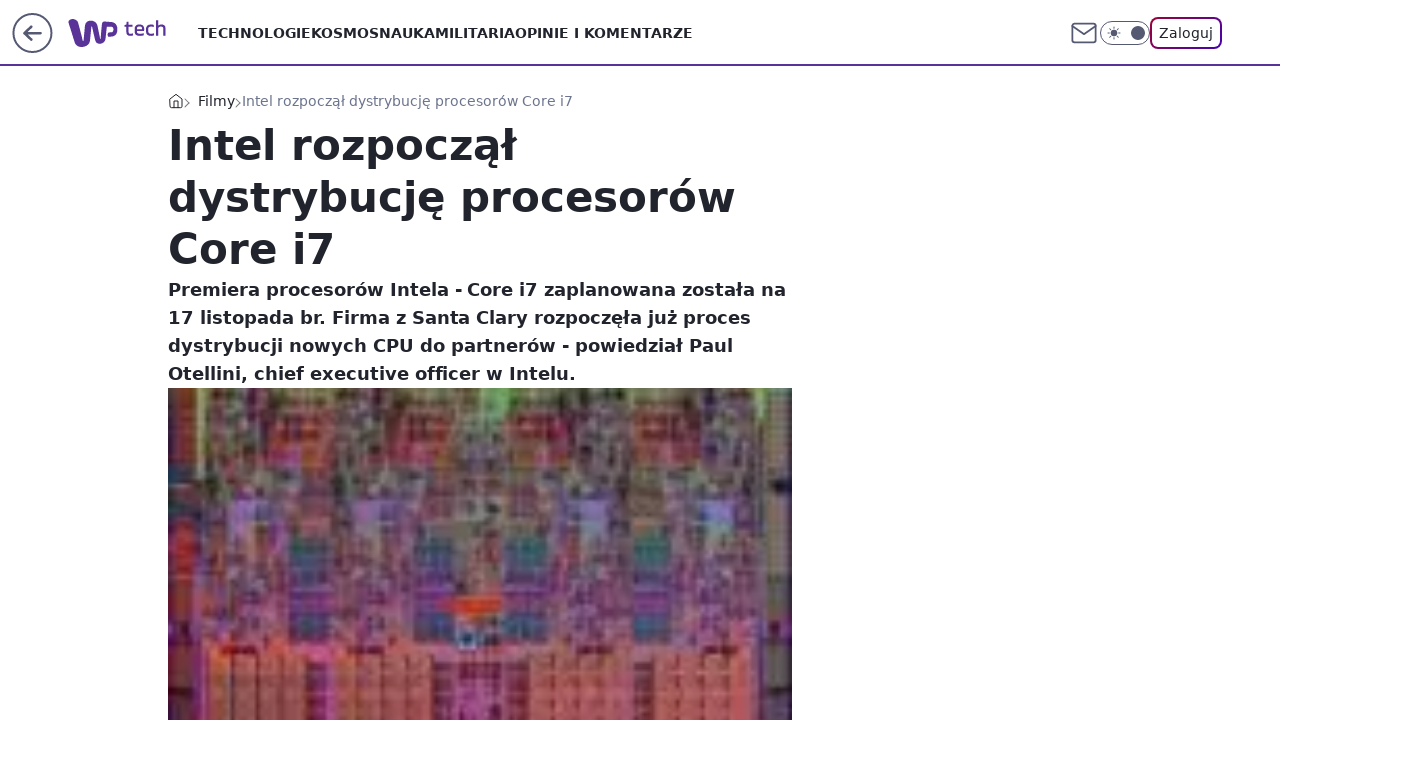

--- FILE ---
content_type: application/javascript
request_url: https://rek.www.wp.pl/gaf.js?rv=2&sn=tech&pvid=da80d09e05ffa3bb1f0f&rekids=234802&whbid-test=1&phtml=tech.wp.pl%2Fintel-rozpoczal-dystrybucje-procesorow-core-i7%2C6034798271124609a&abtest=adtech%7CPRGM-1047%7CA%3Badtech%7CPU-335%7CA%3Badtech%7CPRG-3468%7CA%3Badtech%7CPRGM-1036%7CD%3Badtech%7CFP-76%7CA%3Badtech%7CPRGM-1356%7CC%3Badtech%7CPRGM-1419%7CC%3Badtech%7CPRGM-1589%7CA%3Badtech%7CPRGM-1443%7CA%3Badtech%7CPRGM-1421%7CA%3Badtech%7CPRGM-1587%7CC%3Badtech%7CPRGM-1615%7CA%3Badtech%7CPRGM-1215%7CC&PWA_adbd=0&darkmode=0&highLayout=0&layout=wide&navType=navigate&cdl=0&ctype=article&ciab=IAB19%2CIAB-v3-630%2CIAB-v3-681%2CIAB9-30&cid=6034798271124609&csystem=ncr&cdate=2008-10-15&ccategory=filmy&REKtagi=wiadomosci&vw=1280&vh=720&p1=0&spin=n1kc93j4&bcv=2
body_size: 4263
content:
n1kc93j4({"spin":"n1kc93j4","bunch":234802,"context":{"dsa":false,"minor":false,"bidRequestId":"0c402ce1-9992-43df-9057-b8c5b952c5ec","maConfig":{"timestamp":"2026-01-15T08:59:46.335Z"},"dfpConfig":{"timestamp":"2026-01-19T13:39:44.008Z"},"sda":[],"targeting":{"client":{},"server":{},"query":{"PWA_adbd":"0","REKtagi":"wiadomosci","abtest":"adtech|PRGM-1047|A;adtech|PU-335|A;adtech|PRG-3468|A;adtech|PRGM-1036|D;adtech|FP-76|A;adtech|PRGM-1356|C;adtech|PRGM-1419|C;adtech|PRGM-1589|A;adtech|PRGM-1443|A;adtech|PRGM-1421|A;adtech|PRGM-1587|C;adtech|PRGM-1615|A;adtech|PRGM-1215|C","bcv":"2","ccategory":"filmy","cdate":"2008-10-15","cdl":"0","ciab":"IAB19,IAB-v3-630,IAB-v3-681,IAB9-30","cid":"6034798271124609","csystem":"ncr","ctype":"article","darkmode":"0","highLayout":"0","layout":"wide","navType":"navigate","p1":"0","phtml":"tech.wp.pl/intel-rozpoczal-dystrybucje-procesorow-core-i7,6034798271124609a","pvid":"da80d09e05ffa3bb1f0f","rekids":"234802","rv":"2","sn":"tech","spin":"n1kc93j4","vh":"720","vw":"1280","whbid-test":"1"}},"directOnly":0,"geo":{"country":"840","region":"","city":""},"statid":"","mlId":"","rshsd":"1","isRobot":false,"curr":{"EUR":4.2231,"USD":3.6331,"CHF":4.5476,"GBP":4.8704},"rv":"2","status":{"advf":2,"ma":2,"ma_ads-bidder":2,"ma_cpv-bidder":2,"ma_high-cpm-bidder":2}},"slots":{"11":{"delivered":"1","campaign":null,"dfpConfig":{"placement":"/89844762/Desktop_Tech.wp.pl_x11_art","roshash":"BFIL","ceil":100,"sizes":[[336,280],[640,280],[300,250]],"namedSizes":["fluid"],"div":"div-gpt-ad-x11-art","targeting":{"DFPHASH":"AEHK","emptygaf":"0"},"gfp":"BFIL"}},"12":{"delivered":"1","campaign":null,"dfpConfig":{"placement":"/89844762/Desktop_Tech.wp.pl_x12_art","roshash":"BFIL","ceil":100,"sizes":[[336,280],[640,280],[300,250]],"namedSizes":["fluid"],"div":"div-gpt-ad-x12-art","targeting":{"DFPHASH":"AEHK","emptygaf":"0"},"gfp":"BFIL"}},"13":{"delivered":"1","campaign":null,"dfpConfig":{"placement":"/89844762/Desktop_Tech.wp.pl_x13_art","roshash":"BFIL","ceil":100,"sizes":[[336,280],[640,280],[300,250]],"namedSizes":["fluid"],"div":"div-gpt-ad-x13-art","targeting":{"DFPHASH":"AEHK","emptygaf":"0"},"gfp":"BFIL"}},"14":{"delivered":"1","campaign":null,"dfpConfig":{"placement":"/89844762/Desktop_Tech.wp.pl_x14_art","roshash":"BFIL","ceil":100,"sizes":[[336,280],[640,280],[300,250]],"namedSizes":["fluid"],"div":"div-gpt-ad-x14-art","targeting":{"DFPHASH":"AEHK","emptygaf":"0"},"gfp":"BFIL"}},"15":{"delivered":"1","campaign":null,"dfpConfig":{"placement":"/89844762/Desktop_Tech.wp.pl_x15_art","roshash":"BFIL","ceil":100,"sizes":[[728,90],[970,300],[950,90],[980,120],[980,90],[970,150],[970,90],[970,250],[930,180],[950,200],[750,100],[970,66],[750,200],[960,90],[970,100],[750,300],[970,200],[950,300]],"namedSizes":["fluid"],"div":"div-gpt-ad-x15-art","targeting":{"DFPHASH":"AEHK","emptygaf":"0"},"gfp":"BFIL"}},"16":{"delivered":"1","campaign":null,"dfpConfig":{"placement":"/89844762/Desktop_Tech.wp.pl_x16","roshash":"BFIL","ceil":100,"sizes":[[728,90],[970,300],[950,90],[980,120],[980,90],[970,150],[970,90],[970,250],[930,180],[950,200],[750,100],[970,66],[750,200],[960,90],[970,100],[750,300],[970,200],[950,300]],"namedSizes":["fluid"],"div":"div-gpt-ad-x16","targeting":{"DFPHASH":"AEHK","emptygaf":"0"},"gfp":"BFIL"}},"17":{"delivered":"1","campaign":null,"dfpConfig":{"placement":"/89844762/Desktop_Tech.wp.pl_x17","roshash":"BFIL","ceil":100,"sizes":[[728,90],[970,300],[950,90],[980,120],[980,90],[970,150],[970,90],[970,250],[930,180],[950,200],[750,100],[970,66],[750,200],[960,90],[970,100],[750,300],[970,200],[950,300]],"namedSizes":["fluid"],"div":"div-gpt-ad-x17","targeting":{"DFPHASH":"AEHK","emptygaf":"0"},"gfp":"BFIL"}},"18":{"delivered":"1","campaign":null,"dfpConfig":{"placement":"/89844762/Desktop_Tech.wp.pl_x18","roshash":"BFIL","ceil":100,"sizes":[[728,90],[970,300],[950,90],[980,120],[980,90],[970,150],[970,90],[970,250],[930,180],[950,200],[750,100],[970,66],[750,200],[960,90],[970,100],[750,300],[970,200],[950,300]],"namedSizes":["fluid"],"div":"div-gpt-ad-x18","targeting":{"DFPHASH":"AEHK","emptygaf":"0"},"gfp":"BFIL"}},"19":{"delivered":"1","campaign":null,"dfpConfig":{"placement":"/89844762/Desktop_Tech.wp.pl_x19","roshash":"BFIL","ceil":100,"sizes":[[728,90],[970,300],[950,90],[980,120],[980,90],[970,150],[970,90],[970,250],[930,180],[950,200],[750,100],[970,66],[750,200],[960,90],[970,100],[750,300],[970,200],[950,300]],"namedSizes":["fluid"],"div":"div-gpt-ad-x19","targeting":{"DFPHASH":"AEHK","emptygaf":"0"},"gfp":"BFIL"}},"2":{"delivered":"1","campaign":{"id":"188177","capping":"PWAck=27120606\u0026PWAclt=1","adm":{"bunch":"234802","creations":[{"cbConfig":{"blur":false,"bottomBar":false,"fullPage":false,"message":"Przekierowanie za {{time}} sekund{{y}}","timeout":15000},"height":870,"pixels":["//ad.doubleclick.net/ddm/trackimp/N9439.2133700WP/B34863457.438118914;dc_trk_aid=631192549;dc_trk_cid=248542827;ord=1768868477;dc_lat=;dc_rdid=;tag_for_child_directed_treatment=;tfua=;gdpr=${GDPR};gdpr_consent=${GDPR_CONSENT_755};ltd=${LIMITED_ADS};dc_tdv=1?"],"scalable":"1","showLabel":false,"src":"https://mamc.wpcdn.pl/188177/1767964028036/1920x870.jpg","trackers":{"click":[""],"cview":["//ma.wp.pl/ma.gif?clid=a34bb419bc1345d54896e03c36043d43\u0026SN=tech\u0026pvid=da80d09e05ffa3bb1f0f\u0026action=cvimp\u0026pg=tech.wp.pl\u0026par=editedTimestamp%3D1767965028%26iabPageCategories%3D%26pvid%3Dda80d09e05ffa3bb1f0f%26sn%3Dtech%26bidderID%3D11%26conversionValue%3D0%26userID%3D__UNKNOWN_TELL_US__%26publisherID%3D308%26emission%3D3043755%26hBidPrice%3DBEHMPSV%26rekid%3D234802%26creationID%3D1469487%26targetDomain%3Dwkruk.pl%26workfID%3D188177%26ssp%3Dwp.pl%26ip%3DS1BgjH8Jp2mcYK6RhJ9cocB2YnRNMHywlASX0mNoGC8%26slotID%3D002%26order%3D265726%26ttl%3D1768954877%26is_adblock%3D0%26bidTimestamp%3D1768868477%26platform%3D8%26slotSizeWxH%3D1920x870%26source%3DTG%26hBudgetRate%3DBEHMPSV%26medium%3Ddisplay%26bidReqID%3D0c402ce1-9992-43df-9057-b8c5b952c5ec%26cur%3DPLN%26test%3D0%26iabSiteCategories%3D%26is_robot%3D0%26partnerID%3D%26isDev%3Dfalse%26utility%3DZxHUhC5F2mzrEbB5klbzexoOrRh48Hg661gQlDx9rDLokwB_EtbJUCkXvrAgCUA_%26device%3DPERSONAL_COMPUTER%26inver%3D2%26tpID%3D1402225%26billing%3Dcpv%26client_id%3D48831%26geo%3D840%253B%253B%26seatID%3Da34bb419bc1345d54896e03c36043d43%26org_id%3D25%26pricingModel%3DPCyBBbgJVxHiGLPS4sgyRoHbNHs8i20eM9yGUdiIMVc%26contentID%3D6034798271124609%26domain%3Dtech.wp.pl%26seatFee%3D390z_G5k1v9_VMZ2vVbrBs7eDe7FjlYA_3htKfynkKI"],"impression":["//ma.wp.pl/ma.gif?clid=a34bb419bc1345d54896e03c36043d43\u0026SN=tech\u0026pvid=da80d09e05ffa3bb1f0f\u0026action=delivery\u0026pg=tech.wp.pl\u0026par=editedTimestamp%3D1767965028%26iabPageCategories%3D%26pvid%3Dda80d09e05ffa3bb1f0f%26sn%3Dtech%26bidderID%3D11%26conversionValue%3D0%26userID%3D__UNKNOWN_TELL_US__%26publisherID%3D308%26emission%3D3043755%26hBidPrice%3DBEHMPSV%26rekid%3D234802%26creationID%3D1469487%26targetDomain%3Dwkruk.pl%26workfID%3D188177%26ssp%3Dwp.pl%26ip%3DS1BgjH8Jp2mcYK6RhJ9cocB2YnRNMHywlASX0mNoGC8%26slotID%3D002%26order%3D265726%26ttl%3D1768954877%26is_adblock%3D0%26bidTimestamp%3D1768868477%26platform%3D8%26slotSizeWxH%3D1920x870%26source%3DTG%26hBudgetRate%3DBEHMPSV%26medium%3Ddisplay%26bidReqID%3D0c402ce1-9992-43df-9057-b8c5b952c5ec%26cur%3DPLN%26test%3D0%26iabSiteCategories%3D%26is_robot%3D0%26partnerID%3D%26isDev%3Dfalse%26utility%3DZxHUhC5F2mzrEbB5klbzexoOrRh48Hg661gQlDx9rDLokwB_EtbJUCkXvrAgCUA_%26device%3DPERSONAL_COMPUTER%26inver%3D2%26tpID%3D1402225%26billing%3Dcpv%26client_id%3D48831%26geo%3D840%253B%253B%26seatID%3Da34bb419bc1345d54896e03c36043d43%26org_id%3D25%26pricingModel%3DPCyBBbgJVxHiGLPS4sgyRoHbNHs8i20eM9yGUdiIMVc%26contentID%3D6034798271124609%26domain%3Dtech.wp.pl%26seatFee%3D390z_G5k1v9_VMZ2vVbrBs7eDe7FjlYA_3htKfynkKI"],"view":["//ma.wp.pl/ma.gif?clid=a34bb419bc1345d54896e03c36043d43\u0026SN=tech\u0026pvid=da80d09e05ffa3bb1f0f\u0026action=view\u0026pg=tech.wp.pl\u0026par=platform%3D8%26slotSizeWxH%3D1920x870%26source%3DTG%26hBudgetRate%3DBEHMPSV%26medium%3Ddisplay%26bidReqID%3D0c402ce1-9992-43df-9057-b8c5b952c5ec%26cur%3DPLN%26test%3D0%26iabSiteCategories%3D%26is_robot%3D0%26partnerID%3D%26isDev%3Dfalse%26utility%3DZxHUhC5F2mzrEbB5klbzexoOrRh48Hg661gQlDx9rDLokwB_EtbJUCkXvrAgCUA_%26device%3DPERSONAL_COMPUTER%26inver%3D2%26tpID%3D1402225%26billing%3Dcpv%26client_id%3D48831%26geo%3D840%253B%253B%26seatID%3Da34bb419bc1345d54896e03c36043d43%26org_id%3D25%26pricingModel%3DPCyBBbgJVxHiGLPS4sgyRoHbNHs8i20eM9yGUdiIMVc%26contentID%3D6034798271124609%26domain%3Dtech.wp.pl%26seatFee%3D390z_G5k1v9_VMZ2vVbrBs7eDe7FjlYA_3htKfynkKI%26editedTimestamp%3D1767965028%26iabPageCategories%3D%26pvid%3Dda80d09e05ffa3bb1f0f%26sn%3Dtech%26bidderID%3D11%26conversionValue%3D0%26userID%3D__UNKNOWN_TELL_US__%26publisherID%3D308%26emission%3D3043755%26hBidPrice%3DBEHMPSV%26rekid%3D234802%26creationID%3D1469487%26targetDomain%3Dwkruk.pl%26workfID%3D188177%26ssp%3Dwp.pl%26ip%3DS1BgjH8Jp2mcYK6RhJ9cocB2YnRNMHywlASX0mNoGC8%26slotID%3D002%26order%3D265726%26ttl%3D1768954877%26is_adblock%3D0%26bidTimestamp%3D1768868477"]},"transparentPlaceholder":false,"type":"image","url":"https://ad.doubleclick.net/ddm/trackclk/N9439.2133700WP/B34863457.438118914;dc_trk_aid=631192549;dc_trk_cid=248542827;dc_lat=;dc_rdid=;tag_for_child_directed_treatment=;tfua=;gdpr=${GDPR};gdpr_consent=${GDPR_CONSENT_755};ltd=${LIMITED_ADS};dc_tdv=1","width":1920}],"redir":"https://ma.wp.pl/redirma?SN=tech\u0026pvid=da80d09e05ffa3bb1f0f\u0026par=test%3D0%26is_robot%3D0%26ssp%3Dwp.pl%26order%3D265726%26source%3DTG%26bidReqID%3D0c402ce1-9992-43df-9057-b8c5b952c5ec%26cur%3DPLN%26device%3DPERSONAL_COMPUTER%26inver%3D2%26client_id%3D48831%26editedTimestamp%3D1767965028%26domain%3Dtech.wp.pl%26hBudgetRate%3DBEHMPSV%26iabSiteCategories%3D%26geo%3D840%253B%253B%26contentID%3D6034798271124609%26seatFee%3D390z_G5k1v9_VMZ2vVbrBs7eDe7FjlYA_3htKfynkKI%26pvid%3Dda80d09e05ffa3bb1f0f%26sn%3Dtech%26platform%3D8%26partnerID%3D%26isDev%3Dfalse%26org_id%3D25%26pricingModel%3DPCyBBbgJVxHiGLPS4sgyRoHbNHs8i20eM9yGUdiIMVc%26iabPageCategories%3D%26conversionValue%3D0%26rekid%3D234802%26is_adblock%3D0%26bidTimestamp%3D1768868477%26bidderID%3D11%26publisherID%3D308%26emission%3D3043755%26creationID%3D1469487%26targetDomain%3Dwkruk.pl%26ip%3DS1BgjH8Jp2mcYK6RhJ9cocB2YnRNMHywlASX0mNoGC8%26slotSizeWxH%3D1920x870%26billing%3Dcpv%26seatID%3Da34bb419bc1345d54896e03c36043d43%26utility%3DZxHUhC5F2mzrEbB5klbzexoOrRh48Hg661gQlDx9rDLokwB_EtbJUCkXvrAgCUA_%26tpID%3D1402225%26hBidPrice%3DBEHMPSV%26slotID%3D002%26ttl%3D1768954877%26medium%3Ddisplay%26userID%3D__UNKNOWN_TELL_US__%26workfID%3D188177\u0026url=","slot":"2"},"creative":{"Id":"1469487","provider":"ma_cpv-bidder","roshash":"DGJM","height":870,"width":1920,"touchpointId":"1402225","source":{"bidder":"cpv-bidder"}},"sellingModel":{"model":"CPM_INT"}},"dfpConfig":{"placement":"/89844762/Desktop_Tech.wp.pl_x02","roshash":"DGJM","ceil":100,"sizes":[[970,300],[970,600],[750,300],[950,300],[980,600],[1920,870],[1200,600],[750,400],[960,640]],"namedSizes":["fluid"],"div":"div-gpt-ad-x02","targeting":{"DFPHASH":"CFIL","emptygaf":"0"},"gfp":"CKNQ"}},"24":{"delivered":"","campaign":null,"dfpConfig":null},"25":{"delivered":"1","campaign":null,"dfpConfig":{"placement":"/89844762/Desktop_Tech.wp.pl_x25_art","roshash":"BFIL","ceil":100,"sizes":[[336,280],[640,280],[300,250]],"namedSizes":["fluid"],"div":"div-gpt-ad-x25-art","targeting":{"DFPHASH":"AEHK","emptygaf":"0"},"gfp":"BFIL"}},"27":{"delivered":"1","campaign":null,"dfpConfig":{"placement":"/89844762/Desktop_Tech.wp.pl_x27_art","roshash":"BFIL","ceil":100,"sizes":[[160,600]],"namedSizes":["fluid"],"div":"div-gpt-ad-x27-art","targeting":{"DFPHASH":"AEHK","emptygaf":"0"},"gfp":"BFIL"}},"28":{"delivered":"","campaign":null,"dfpConfig":null},"29":{"delivered":"","campaign":null,"dfpConfig":null},"3":{"lazy":1,"delivered":"1","campaign":{"id":"188277","adm":{"bunch":"234802","creations":[{"height":200,"showLabel":true,"src":"https://mamc.wpcdn.pl/188277/1768218840656/pudelek-wosp-vB-750x200.jpg","trackers":{"click":[""],"cview":["//ma.wp.pl/ma.gif?clid=36d4f1d950aab392a9c26b186b340e10\u0026SN=tech\u0026pvid=da80d09e05ffa3bb1f0f\u0026action=cvimp\u0026pg=tech.wp.pl\u0026par=test%3D0%26rekid%3D234802%26inver%3D2%26ip%3Dzc1tknkVRMNnkhCdyEldFHMcPl6AFZB702IyVLYps5s%26tpID%3D1402616%26editedTimestamp%3D1768218902%26pricingModel%3Dd4rU-vEyanohMzbPACJrgvk4CTFgRiHrFRcWN8uKCA4%26ttl%3D1768954877%26is_robot%3D0%26ssp%3Dwp.pl%26device%3DPERSONAL_COMPUTER%26creationID%3D1470132%26seatFee%3DlaIWPzpp5OXCYA22DVo230icsO5TsTZIv6eNt7a-QVg%26order%3D266039%26is_adblock%3D0%26geo%3D840%253B%253B%26contentID%3D6034798271124609%26medium%3Ddisplay%26conversionValue%3D0%26userID%3D__UNKNOWN_TELL_US__%26workfID%3D188277%26iabSiteCategories%3D%26partnerID%3D%26isDev%3Dfalse%26publisherID%3D308%26org_id%3D25%26pvid%3Dda80d09e05ffa3bb1f0f%26hBudgetRate%3DBEHKNQT%26bidReqID%3D0c402ce1-9992-43df-9057-b8c5b952c5ec%26slotID%3D003%26seatID%3D36d4f1d950aab392a9c26b186b340e10%26billing%3Dcpv%26client_id%3D38851%26bidTimestamp%3D1768868477%26domain%3Dtech.wp.pl%26slotSizeWxH%3D750x200%26source%3DTG%26sn%3Dtech%26hBidPrice%3DBEHKNQT%26bidderID%3D11%26emission%3D3044803%26iabPageCategories%3D%26utility%3DKAak-qLDZX9wjHvNQQQ7JqQxEhRfV9l_hvAbW1dF-6EYV4_MHST0q7Fq1FgLZQCC%26platform%3D8%26targetDomain%3Dallegro.pl%26cur%3DPLN"],"impression":["//ma.wp.pl/ma.gif?clid=36d4f1d950aab392a9c26b186b340e10\u0026SN=tech\u0026pvid=da80d09e05ffa3bb1f0f\u0026action=delivery\u0026pg=tech.wp.pl\u0026par=seatID%3D36d4f1d950aab392a9c26b186b340e10%26billing%3Dcpv%26client_id%3D38851%26bidTimestamp%3D1768868477%26domain%3Dtech.wp.pl%26slotSizeWxH%3D750x200%26source%3DTG%26sn%3Dtech%26hBidPrice%3DBEHKNQT%26bidderID%3D11%26emission%3D3044803%26iabPageCategories%3D%26utility%3DKAak-qLDZX9wjHvNQQQ7JqQxEhRfV9l_hvAbW1dF-6EYV4_MHST0q7Fq1FgLZQCC%26platform%3D8%26targetDomain%3Dallegro.pl%26cur%3DPLN%26test%3D0%26rekid%3D234802%26inver%3D2%26ip%3Dzc1tknkVRMNnkhCdyEldFHMcPl6AFZB702IyVLYps5s%26tpID%3D1402616%26editedTimestamp%3D1768218902%26pricingModel%3Dd4rU-vEyanohMzbPACJrgvk4CTFgRiHrFRcWN8uKCA4%26ttl%3D1768954877%26is_robot%3D0%26ssp%3Dwp.pl%26device%3DPERSONAL_COMPUTER%26creationID%3D1470132%26seatFee%3DlaIWPzpp5OXCYA22DVo230icsO5TsTZIv6eNt7a-QVg%26order%3D266039%26is_adblock%3D0%26geo%3D840%253B%253B%26contentID%3D6034798271124609%26medium%3Ddisplay%26conversionValue%3D0%26userID%3D__UNKNOWN_TELL_US__%26workfID%3D188277%26iabSiteCategories%3D%26partnerID%3D%26isDev%3Dfalse%26publisherID%3D308%26org_id%3D25%26pvid%3Dda80d09e05ffa3bb1f0f%26hBudgetRate%3DBEHKNQT%26bidReqID%3D0c402ce1-9992-43df-9057-b8c5b952c5ec%26slotID%3D003"],"view":["//ma.wp.pl/ma.gif?clid=36d4f1d950aab392a9c26b186b340e10\u0026SN=tech\u0026pvid=da80d09e05ffa3bb1f0f\u0026action=view\u0026pg=tech.wp.pl\u0026par=contentID%3D6034798271124609%26medium%3Ddisplay%26conversionValue%3D0%26userID%3D__UNKNOWN_TELL_US__%26workfID%3D188277%26iabSiteCategories%3D%26partnerID%3D%26isDev%3Dfalse%26publisherID%3D308%26org_id%3D25%26pvid%3Dda80d09e05ffa3bb1f0f%26hBudgetRate%3DBEHKNQT%26bidReqID%3D0c402ce1-9992-43df-9057-b8c5b952c5ec%26slotID%3D003%26seatID%3D36d4f1d950aab392a9c26b186b340e10%26billing%3Dcpv%26client_id%3D38851%26bidTimestamp%3D1768868477%26domain%3Dtech.wp.pl%26slotSizeWxH%3D750x200%26source%3DTG%26sn%3Dtech%26hBidPrice%3DBEHKNQT%26bidderID%3D11%26emission%3D3044803%26iabPageCategories%3D%26utility%3DKAak-qLDZX9wjHvNQQQ7JqQxEhRfV9l_hvAbW1dF-6EYV4_MHST0q7Fq1FgLZQCC%26platform%3D8%26targetDomain%3Dallegro.pl%26cur%3DPLN%26test%3D0%26rekid%3D234802%26inver%3D2%26ip%3Dzc1tknkVRMNnkhCdyEldFHMcPl6AFZB702IyVLYps5s%26tpID%3D1402616%26editedTimestamp%3D1768218902%26pricingModel%3Dd4rU-vEyanohMzbPACJrgvk4CTFgRiHrFRcWN8uKCA4%26ttl%3D1768954877%26is_robot%3D0%26ssp%3Dwp.pl%26device%3DPERSONAL_COMPUTER%26creationID%3D1470132%26seatFee%3DlaIWPzpp5OXCYA22DVo230icsO5TsTZIv6eNt7a-QVg%26order%3D266039%26is_adblock%3D0%26geo%3D840%253B%253B"]},"transparentPlaceholder":false,"type":"image","url":"https://www.pudelek.pl/pudelek-na-wosp-wylicytuj-artykul-o-sobie-na-pudelku-poczuj-sie-jak-rasowy-celebryta-i-podziel-sie-wydarzeniem-z-twojego-zycia-7244027653011648a","width":750}],"redir":"https://ma.wp.pl/redirma?SN=tech\u0026pvid=da80d09e05ffa3bb1f0f\u0026par=ip%3Dzc1tknkVRMNnkhCdyEldFHMcPl6AFZB702IyVLYps5s%26order%3D266039%26geo%3D840%253B%253B%26medium%3Ddisplay%26domain%3Dtech.wp.pl%26hBidPrice%3DBEHKNQT%26iabPageCategories%3D%26tpID%3D1402616%26ssp%3Dwp.pl%26is_adblock%3D0%26bidTimestamp%3D1768868477%26test%3D0%26is_robot%3D0%26userID%3D__UNKNOWN_TELL_US__%26partnerID%3D%26isDev%3Dfalse%26publisherID%3D308%26org_id%3D25%26billing%3Dcpv%26utility%3DKAak-qLDZX9wjHvNQQQ7JqQxEhRfV9l_hvAbW1dF-6EYV4_MHST0q7Fq1FgLZQCC%26platform%3D8%26inver%3D2%26iabSiteCategories%3D%26pvid%3Dda80d09e05ffa3bb1f0f%26hBudgetRate%3DBEHKNQT%26targetDomain%3Dallegro.pl%26editedTimestamp%3D1768218902%26device%3DPERSONAL_COMPUTER%26creationID%3D1470132%26workfID%3D188277%26slotID%3D003%26client_id%3D38851%26sn%3Dtech%26emission%3D3044803%26cur%3DPLN%26rekid%3D234802%26pricingModel%3Dd4rU-vEyanohMzbPACJrgvk4CTFgRiHrFRcWN8uKCA4%26conversionValue%3D0%26seatID%3D36d4f1d950aab392a9c26b186b340e10%26source%3DTG%26bidderID%3D11%26ttl%3D1768954877%26seatFee%3DlaIWPzpp5OXCYA22DVo230icsO5TsTZIv6eNt7a-QVg%26contentID%3D6034798271124609%26bidReqID%3D0c402ce1-9992-43df-9057-b8c5b952c5ec%26slotSizeWxH%3D750x200\u0026url=","slot":"3"},"creative":{"Id":"1470132","provider":"ma_cpv-bidder","roshash":"BEHK","height":200,"width":750,"touchpointId":"1402616","source":{"bidder":"cpv-bidder"}},"sellingModel":{"model":"CPM_INT"}},"dfpConfig":{"placement":"/89844762/Desktop_Tech.wp.pl_x03_art","roshash":"BFIL","ceil":100,"sizes":[[728,90],[970,300],[950,90],[980,120],[980,90],[970,150],[970,90],[970,250],[930,180],[950,200],[750,100],[970,66],[750,200],[960,90],[970,100],[750,300],[970,200],[950,300]],"namedSizes":["fluid"],"div":"div-gpt-ad-x03-art","targeting":{"DFPHASH":"AEHK","emptygaf":"0"},"gfp":"BFIL"}},"32":{"delivered":"1","campaign":null,"dfpConfig":{"placement":"/89844762/Desktop_Tech.wp.pl_x32_art","roshash":"BFIL","ceil":100,"sizes":[[336,280],[640,280],[300,250]],"namedSizes":["fluid"],"div":"div-gpt-ad-x32-art","targeting":{"DFPHASH":"AEHK","emptygaf":"0"},"gfp":"BFIL"}},"33":{"delivered":"1","campaign":null,"dfpConfig":{"placement":"/89844762/Desktop_Tech.wp.pl_x33_art","roshash":"BFIL","ceil":100,"sizes":[[336,280],[640,280],[300,250]],"namedSizes":["fluid"],"div":"div-gpt-ad-x33-art","targeting":{"DFPHASH":"AEHK","emptygaf":"0"},"gfp":"BFIL"}},"34":{"delivered":"1","campaign":null,"dfpConfig":{"placement":"/89844762/Desktop_Tech.wp.pl_x34_art","roshash":"BFIL","ceil":100,"sizes":[[300,250]],"namedSizes":["fluid"],"div":"div-gpt-ad-x34-art","targeting":{"DFPHASH":"AEHK","emptygaf":"0"},"gfp":"BFIL"}},"35":{"delivered":"1","campaign":null,"dfpConfig":{"placement":"/89844762/Desktop_Tech.wp.pl_x35_art","roshash":"BFIL","ceil":100,"sizes":[[300,600],[300,250]],"namedSizes":["fluid"],"div":"div-gpt-ad-x35-art","targeting":{"DFPHASH":"AEHK","emptygaf":"0"},"gfp":"BFIL"}},"36":{"delivered":"1","campaign":null,"dfpConfig":{"placement":"/89844762/Desktop_Tech.wp.pl_x36_art","roshash":"BFIL","ceil":100,"sizes":[[300,600],[300,250]],"namedSizes":["fluid"],"div":"div-gpt-ad-x36-art","targeting":{"DFPHASH":"AEHK","emptygaf":"0"},"gfp":"BFIL"}},"37":{"delivered":"1","campaign":null,"dfpConfig":{"placement":"/89844762/Desktop_Tech.wp.pl_x37_art","roshash":"BFIL","ceil":100,"sizes":[[300,600],[300,250]],"namedSizes":["fluid"],"div":"div-gpt-ad-x37-art","targeting":{"DFPHASH":"AEHK","emptygaf":"0"},"gfp":"BFIL"}},"40":{"delivered":"1","campaign":null,"dfpConfig":{"placement":"/89844762/Desktop_Tech.wp.pl_x40","roshash":"BGJM","ceil":100,"sizes":[[300,250]],"namedSizes":["fluid"],"div":"div-gpt-ad-x40","targeting":{"DFPHASH":"AFIL","emptygaf":"0"},"gfp":"BGJM"}},"5":{"delivered":"1","campaign":null,"dfpConfig":{"placement":"/89844762/Desktop_Tech.wp.pl_x05_art","roshash":"BFIL","ceil":100,"sizes":[[336,280],[640,280],[300,250]],"namedSizes":["fluid"],"div":"div-gpt-ad-x05-art","targeting":{"DFPHASH":"AEHK","emptygaf":"0"},"gfp":"BFIL"}},"50":{"delivered":"1","campaign":null,"dfpConfig":{"placement":"/89844762/Desktop_Tech.wp.pl_x50_art","roshash":"BFIL","ceil":100,"sizes":[[728,90],[970,300],[950,90],[980,120],[980,90],[970,150],[970,90],[970,250],[930,180],[950,200],[750,100],[970,66],[750,200],[960,90],[970,100],[750,300],[970,200],[950,300]],"namedSizes":["fluid"],"div":"div-gpt-ad-x50-art","targeting":{"DFPHASH":"AEHK","emptygaf":"0"},"gfp":"BFIL"}},"52":{"delivered":"1","campaign":null,"dfpConfig":{"placement":"/89844762/Desktop_Tech.wp.pl_x52_art","roshash":"BFIL","ceil":100,"sizes":[[300,250]],"namedSizes":["fluid"],"div":"div-gpt-ad-x52-art","targeting":{"DFPHASH":"AEHK","emptygaf":"0"},"gfp":"BFIL"}},"529":{"delivered":"1","campaign":null,"dfpConfig":{"placement":"/89844762/Desktop_Tech.wp.pl_x529","roshash":"BFIL","ceil":100,"sizes":[[300,250]],"namedSizes":["fluid"],"div":"div-gpt-ad-x529","targeting":{"DFPHASH":"AEHK","emptygaf":"0"},"gfp":"BFIL"}},"53":{"delivered":"1","campaign":null,"dfpConfig":{"placement":"/89844762/Desktop_Tech.wp.pl_x53_art","roshash":"BFIL","ceil":100,"sizes":[[728,90],[970,300],[950,90],[980,120],[980,90],[970,150],[970,600],[970,90],[970,250],[930,180],[950,200],[750,100],[970,66],[750,200],[960,90],[970,100],[750,300],[970,200],[940,600]],"namedSizes":["fluid"],"div":"div-gpt-ad-x53-art","targeting":{"DFPHASH":"AEHK","emptygaf":"0"},"gfp":"BFIL"}},"531":{"delivered":"1","campaign":null,"dfpConfig":{"placement":"/89844762/Desktop_Tech.wp.pl_x531","roshash":"BFIL","ceil":100,"sizes":[[300,250]],"namedSizes":["fluid"],"div":"div-gpt-ad-x531","targeting":{"DFPHASH":"AEHK","emptygaf":"0"},"gfp":"BFIL"}},"541":{"delivered":"1","campaign":null,"dfpConfig":{"placement":"/89844762/Desktop_Tech.wp.pl_x541_art","roshash":"BFIL","ceil":100,"sizes":[[300,600],[300,250]],"namedSizes":["fluid"],"div":"div-gpt-ad-x541-art","targeting":{"DFPHASH":"AEHK","emptygaf":"0"},"gfp":"BFIL"}},"59":{"delivered":"1","campaign":null,"dfpConfig":{"placement":"/89844762/Desktop_Tech.wp.pl_x59_art","roshash":"BFIL","ceil":100,"sizes":[[300,600],[300,250]],"namedSizes":["fluid"],"div":"div-gpt-ad-x59-art","targeting":{"DFPHASH":"AEHK","emptygaf":"0"},"gfp":"BFIL"}},"6":{"delivered":"","campaign":null,"dfpConfig":null},"61":{"delivered":"1","campaign":null,"dfpConfig":{"placement":"/89844762/Desktop_Tech.wp.pl_x61_art","roshash":"BFIL","ceil":100,"sizes":[[336,280],[640,280],[300,250]],"namedSizes":["fluid"],"div":"div-gpt-ad-x61-art","targeting":{"DFPHASH":"AEHK","emptygaf":"0"},"gfp":"BFIL"}},"67":{"delivered":"1","campaign":null,"dfpConfig":{"placement":"/89844762/Desktop_Tech.wp.pl_x67_art","roshash":"BEKN","ceil":100,"sizes":[[300,50]],"namedSizes":["fluid"],"div":"div-gpt-ad-x67-art","targeting":{"DFPHASH":"ADJM","emptygaf":"0"},"gfp":"BEKN"}},"7":{"delivered":"","campaign":null,"dfpConfig":null},"70":{"delivered":"1","campaign":null,"dfpConfig":{"placement":"/89844762/Desktop_Tech.wp.pl_x70_art","roshash":"BFIL","ceil":100,"sizes":[[728,90],[970,300],[950,90],[980,120],[980,90],[970,150],[970,90],[970,250],[930,180],[950,200],[750,100],[970,66],[750,200],[960,90],[970,100],[750,300],[970,200],[950,300]],"namedSizes":["fluid"],"div":"div-gpt-ad-x70-art","targeting":{"DFPHASH":"AEHK","emptygaf":"0"},"gfp":"BFIL"}},"716":{"delivered":"","campaign":null,"dfpConfig":null},"717":{"delivered":"","campaign":null,"dfpConfig":null},"72":{"delivered":"1","campaign":null,"dfpConfig":{"placement":"/89844762/Desktop_Tech.wp.pl_x72_art","roshash":"BFIL","ceil":100,"sizes":[[300,250]],"namedSizes":["fluid"],"div":"div-gpt-ad-x72-art","targeting":{"DFPHASH":"AEHK","emptygaf":"0"},"gfp":"BFIL"}},"79":{"delivered":"1","campaign":null,"dfpConfig":{"placement":"/89844762/Desktop_Tech.wp.pl_x79_art","roshash":"BFIL","ceil":100,"sizes":[[300,600],[300,250]],"namedSizes":["fluid"],"div":"div-gpt-ad-x79-art","targeting":{"DFPHASH":"AEHK","emptygaf":"0"},"gfp":"BFIL"}},"8":{"delivered":"","campaign":null,"dfpConfig":null},"80":{"delivered":"1","campaign":null,"dfpConfig":{"placement":"/89844762/Desktop_Tech.wp.pl_x80_art","roshash":"BEMP","ceil":100,"sizes":[[1,1]],"namedSizes":["fluid"],"div":"div-gpt-ad-x80-art","isNative":1,"targeting":{"DFPHASH":"ADLO","emptygaf":"0"},"gfp":"BEMP"}},"81":{"delivered":"1","campaign":null,"dfpConfig":{"placement":"/89844762/Desktop_Tech.wp.pl_x81_art","roshash":"BEMP","ceil":100,"sizes":[[1,1]],"namedSizes":["fluid"],"div":"div-gpt-ad-x81-art","isNative":1,"targeting":{"DFPHASH":"ADLO","emptygaf":"0"},"gfp":"BEMP"}},"810":{"delivered":"","campaign":null,"dfpConfig":null},"811":{"delivered":"","campaign":null,"dfpConfig":null},"812":{"delivered":"","campaign":null,"dfpConfig":null},"813":{"delivered":"","campaign":null,"dfpConfig":null},"814":{"delivered":"","campaign":null,"dfpConfig":null},"815":{"delivered":"","campaign":null,"dfpConfig":null},"816":{"delivered":"","campaign":null,"dfpConfig":null},"817":{"delivered":"","campaign":null,"dfpConfig":null},"82":{"delivered":"1","campaign":null,"dfpConfig":{"placement":"/89844762/Desktop_Tech.wp.pl_x82_art","roshash":"BEMP","ceil":100,"sizes":[[1,1]],"namedSizes":["fluid"],"div":"div-gpt-ad-x82-art","isNative":1,"targeting":{"DFPHASH":"ADLO","emptygaf":"0"},"gfp":"BEMP"}},"826":{"delivered":"","campaign":null,"dfpConfig":null},"827":{"delivered":"","campaign":null,"dfpConfig":null},"828":{"delivered":"","campaign":null,"dfpConfig":null},"83":{"delivered":"1","campaign":null,"dfpConfig":{"placement":"/89844762/Desktop_Tech.wp.pl_x83_art","roshash":"BEMP","ceil":100,"sizes":[[1,1]],"namedSizes":["fluid"],"div":"div-gpt-ad-x83-art","isNative":1,"targeting":{"DFPHASH":"ADLO","emptygaf":"0"},"gfp":"BEMP"}},"89":{"delivered":"","campaign":null,"dfpConfig":null},"90":{"delivered":"1","campaign":null,"dfpConfig":{"placement":"/89844762/Desktop_Tech.wp.pl_x90_art","roshash":"BFIL","ceil":100,"sizes":[[728,90],[970,300],[950,90],[980,120],[980,90],[970,150],[970,90],[970,250],[930,180],[950,200],[750,100],[970,66],[750,200],[960,90],[970,100],[750,300],[970,200],[950,300]],"namedSizes":["fluid"],"div":"div-gpt-ad-x90-art","targeting":{"DFPHASH":"AEHK","emptygaf":"0"},"gfp":"BFIL"}},"92":{"delivered":"1","campaign":null,"dfpConfig":{"placement":"/89844762/Desktop_Tech.wp.pl_x92_art","roshash":"BFIL","ceil":100,"sizes":[[300,250]],"namedSizes":["fluid"],"div":"div-gpt-ad-x92-art","targeting":{"DFPHASH":"AEHK","emptygaf":"0"},"gfp":"BFIL"}},"93":{"delivered":"1","campaign":null,"dfpConfig":{"placement":"/89844762/Desktop_Tech.wp.pl_x93_art","roshash":"BFIL","ceil":100,"sizes":[[300,600],[300,250]],"namedSizes":["fluid"],"div":"div-gpt-ad-x93-art","targeting":{"DFPHASH":"AEHK","emptygaf":"0"},"gfp":"BFIL"}},"94":{"delivered":"1","campaign":null,"dfpConfig":{"placement":"/89844762/Desktop_Tech.wp.pl_x94_art","roshash":"BFIL","ceil":100,"sizes":[[300,600],[300,250]],"namedSizes":["fluid"],"div":"div-gpt-ad-x94-art","targeting":{"DFPHASH":"AEHK","emptygaf":"0"},"gfp":"BFIL"}},"95":{"delivered":"1","campaign":null,"dfpConfig":{"placement":"/89844762/Desktop_Tech.wp.pl_x95_art","roshash":"BFIL","ceil":100,"sizes":[[300,600],[300,250]],"namedSizes":["fluid"],"div":"div-gpt-ad-x95-art","targeting":{"DFPHASH":"AEHK","emptygaf":"0"},"gfp":"BFIL"}},"99":{"delivered":"1","campaign":null,"dfpConfig":{"placement":"/89844762/Desktop_Tech.wp.pl_x99_art","roshash":"BFIL","ceil":100,"sizes":[[300,600],[300,250]],"namedSizes":["fluid"],"div":"div-gpt-ad-x99-art","targeting":{"DFPHASH":"AEHK","emptygaf":"0"},"gfp":"BFIL"}}},"bdd":{}});